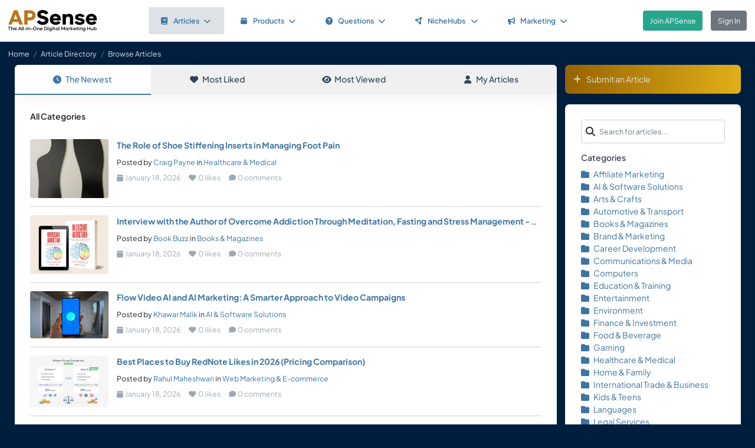

--- FILE ---
content_type: text/html; charset=UTF-8
request_url: https://www.apsense.com/article/browse?tag=customs_broker_philippines
body_size: 5577
content:
<!doctype html>
<html lang="en" class="theme-fs-md">

<head>
    <meta charset="utf-8">
    <meta name="viewport" content="width=device-width, initial-scale=1, shrink-to-fit=no">
    <title>Browse Articles</title>
    <link rel="shortcut icon" href="/assets/favicon.png"/>
    <link rel="apple-touch-icon" href="/assets/logo.jpg">
	<meta name="description" content="" />
	<meta property="og:url" content="https://www.apsense.com" />
	<meta property="og:title" content="Browse Articles"/>
	<meta property="og:description" content="" />
	<meta property="og:image" content="https://www.apsense.com/assets/logo.jpg" />
    <link rel="stylesheet" href="https://d33xlwz3k5nd1c.cloudfront.net/assets/css/main.css?v=2.33">
    <link rel="stylesheet" href="https://d33xlwz3k5nd1c.cloudfront.net/assets/css/custom.css?v=1.91">
    <script async src="https://www.googletagmanager.com/gtag/js?id=G-WQFEM6958V"></script>
    <script>
        window.dataLayer = window.dataLayer || [];
        function gtag(){dataLayer.push(arguments);}
        gtag('js', new Date());
        gtag('config', 'G-WQFEM6958V');
    </script>
</head>

<body>
<main class="main-content">
    <div class="position-relative">

            <div class="iq-top-navbar border-bottom">
        <nav class="nav navbar navbar-expand-lg navbar-light iq-navbar p-lg-0">
            <div class="container-fluid navbar-inner">
                <div class="d-flex align-items-center pb-lg-0 d-md-none justify-content-between">
                                                        </div>


                <div class="d-flex align-items-center justify-content-between w-100">
                                            <div class="nav-logo ps-2 ">
                            <a href="/"><img src="/assets/images/logo_new.png" class="m-2" style="width:150px;" alt="APSense Digital Marketing Hub Logo"></a>
                        </div>
                                        <div class="offcanvas offcanvas-end shadow-none iq-product-menu-responsive d-none d-xl-block" tabindex="-1" id="offcanvasBottomNav">
                        <div class="offcanvas-body">
                                <ul class="iq-nav-menu list-unstyled align-items-center">
                                    <li class="nav-item me-2">
                                        <a class="nav-link text-primary d-flex align-items-center px-4 py-3 text-decoration-none position-relative  bg-light disabled rounded" href="/article/browse">
                                            <span class="nav-text fw-semibold">
                                                <i class="fa fa-book me-2"></i>Articles<i class="fa fa-chevron-down ms-2"></i>
                                            </span>
                                        </a>
                                        <ul class="iq-header-sub-menu list-unstyled collapse shadow border-0">
                                            <li class="nav-item">
                                                <a class="nav-link " href="/article/browse"><i class="fas fa-clock me-2"></i>The Newest</a>
                                            </li>
                                            <li class="nav-item">
                                                <a class="nav-link " href="/article/browse?opt=liked"><i class="fas fa-heart me-2"></i>Most Liked</a>
                                            </li>
                                            <li class="nav-item">
                                                <a class="nav-link " href="/article/browse?opt=viewed"><i class="fas fa-eye me-2"></i>Most Viewed</a>
                                            </li>
                                            <li class="nav-item">
                                                <a class="nav-link " href="/article/browse?opt=me"><i class="fas fa-user me-2"></i>My Articles</a>
                                            </li>
                                            <li class="nav-item">
                                                <a class="nav-link " href="/article/submit"><i
                                                            class="fa fa-plus me-2"></i>Submit an Article</a>
                                            </li>
                                        </ul>
                                    </li>
                                    <li class="nav-item me-2">
                                        <a class="nav-link text-primary d-flex align-items-center px-4 py-3 text-decoration-none position-relative  rounded" href="/marketplace/browse">
                                            <span class="nav-text fw-semibold">
                                                <i class="fa fa-box me-2"></i>Products<i class="fa fa-chevron-down ms-2"></i>
                                            </span>
                                        </a>
                                        <ul class="iq-header-sub-menu list-unstyled collapse shadow border-0">
                                            <li class="nav-item">
                                                <a class="nav-link " href="/marketplace/browse"><i class="fas fa-clock me-2"></i>The Newest</a>
                                            </li>
                                            <li class="nav-item">
                                                <a class="nav-link " href="/marketplace/browse?opt=liked"><i class="fas fa-heart me-2"></i>Most Liked</a>
                                            </li>
                                            <li class="nav-item">
                                                <a class="nav-link " href="/marketplace/browse?opt=viewed"><i class="fas fa-eye me-2"></i>Most Viewed</a>
                                            </li>
                                            <li class="nav-item">
                                                <a class="nav-link " href="/marketplace/browse?opt=me"><i class="fas fa-user me-2"></i>My Products</a>
                                            </li>
                                            <li class="nav-item">
                                                <a class="nav-link " href="/marketplace/submit"><i
                                                            class="fa fa-plus me-2"></i>Submit a Product</a>
                                            </li>
                                        </ul>
                                    </li>
                                    <li class="nav-item me-2">
                                        <a class="nav-link text-primary d-flex align-items-center px-4 py-3 text-decoration-none position-relative  rounded" href="/question/browse">
                                        <span class="nav-text fw-semibold">
                                            <i class="fa fa-question-circle me-2"></i>Questions<i class="fa fa-chevron-down ms-2"></i>
                                        </span>
                                        </a>
                                        <ul class="iq-header-sub-menu list-unstyled collapse shadow border-0">
                                            <li class="nav-item">
                                                <a class="nav-link " href="/question/browse"><i class="fas fa-clock me-2"></i>The Newest</a>
                                            </li>
                                            <li class="nav-item">
                                                <a class="nav-link " href="/question/browse?opt=popular"><i class="fas fa-fire me-2"></i>Most
                                                    Popular</a>
                                            </li>
                                            <li class="nav-item">
                                                <a class="nav-link " href="/question/browse?opt=me"><i class="fas fa-user me-2"></i>My Questions</a>
                                            </li>
                                            <li class="nav-item">
                                                <a class="nav-link " href="/question/submit"><i
                                                            class="fa fa-plus me-2"></i>Ask a Question</a>
                                            </li>
                                        </ul>
                                    </li>
                                    <li class="nav-item me-2">
                                        <a class="nav-link text-primary d-flex align-items-center px-4 py-3 text-decoration-none position-relative  rounded" href="/hubs/directory" title="NicheHub Directory">
                                            <span class="nav-text fw-semibold">
                                                <i class="fa-solid fa-circle-nodes me-2"></i>NicheHubs
                                                <i class="fa fa-chevron-down ms-2"></i>
                                            </span>
                                        </a>
                                        <ul class="iq-header-sub-menu list-unstyled collapse shadow border-0">
                                            <li class="nav-item">
                                                <a class="nav-link" href="/hubs/directory"><i class="fas fa-search me-2"></i>Browse NicheHubs</a>
                                            </li>
                                            <li class="nav-item">
                                                <a class="nav-link " href="/hubs/directory?opt=me"><i class="fas fa-user me-2"></i>My Joined NicheHubs</a>
                                            </li>
                                            <li class="nav-item">
                                                <a class="nav-link " href="/hubs/suggest"><i class="fas fa-plus me-2"></i>Suggest a NicheHub</a>
                                            </li>
                                        </ul>
                                    </li>
                                                                        <li class="nav-item me-2">
                                        <a class="nav-link text-primary d-flex align-items-center px-4 py-3 text-decoration-none position-relative  rounded" href="/solutions/">
                                        <span class="nav-text fw-semibold">
                                            <i class="fa-solid fa-bullhorn me-2"></i>Marketing<i class="fa fa-chevron-down ms-2"></i>
                                        </span>
                                        </a>
                                                                                <ul class="iq-header-sub-menu list-unstyled collapse shadow border-0">
                                            <li class="nav-item">
                                                <a class="nav-link" href="/digimarket/browse"><i class="fas fa-star-of-life me-2"></i>Buy & Sell DigiServices</a>
                                            </li>
                                            <li class="nav-item">
                                                <a class="nav-link " href="/solutions/browse"><i class="fas fa-lightbulb me-2"></i>DigiMarketing Strategies</a>
                                            </li>
                                            <li class="nav-item">
                                                <a class="nav-link " href="/affiliate/"><i class="fas fa-handshake me-2"></i>Affiliate Program Directory</a>
                                            </li>
                                        </ul>
                                    </li>
                                </ul>
                        </div>
                </div>

                                        <nav class="navbar navbar-light bg-white py-3" style="min-height:5.0em">
                        <a href="/register.html" class="btn btn-success ms-3 me-3">Join APSense</a>
                                                    <a href="/" class="btn btn-secondary me-3">Sign In</a>
                                            </div>
                                                </div>
        </nav>
    </div>
            <nav aria-label="breadcrumb">
            <ol class="breadcrumb">
                <li class="breadcrumb-item small"><a class="link-light" href="/account/dashboard">Home</a></li>
                                <li class="breadcrumb-item small"><a href="/article/browse" class="link-light">Article Directory</a></li>
                                <li class="breadcrumb-item active small text-light hide-sm" aria-current="page">Browse Articles</li>
            </ol>
        </nav>

        <div class="content-inner">
            <div class="container">
                <div class="row">

                    <div class="col-lg-9">
                        <div class="row">
                            <div class="col-md-12">

                                <div class="card">

                                    <div class="tab-container mb-0">
    <ul class="nav nav-tabs d-flex flex-column flex-md-row text-center shadow-sm mb-0">
        <li class="nav-item flex-fill">
            <a class="nav-link active" href="/article/browse">
                <i class="fas fa-clock me-2"></i>The Newest
            </a>
        </li>
        <li class="nav-item flex-fill">
            <a class="nav-link " href="/article/browse?opt=liked">
                <i class="fas fa-heart me-2"></i>Most Liked
            </a>
        </li>
        <li class="nav-item flex-fill">
            <a class="nav-link " href="/article/browse?opt=viewed">
                <i class="fas fa-eye me-2"></i>Most Viewed
            </a>
        </li>
        <li class="nav-item flex-fill">
            <a class="nav-link " href="/article/browse?opt=me">
                <i class="fas fa-user me-2"></i>My Articles
            </a>
        </li>
    </ul>
</div>
                                    <div class="card-body min-vh-150">

                                        <div class="mb-5 fw-semibold">
                                                                                                                                            All Categories
                                                                                        
                                                                                </div>

                                        <ul class="list-inline p-0 m-0">
                                                                                        <li class="mb-3  border-bottom">
                                                <div class="row align-items-top pb-3">
                                                    <div class="col-md-2">
                                                        <div class="image-block">
                                                            <img src="/upload/images/article/20260118/1768766885-840688.jpg"
                                                                 class="thumbnail-60 rounded" alt="article"
                                                                 loading="lazy" >
                                                        </div>
                                                    </div>
                                                    <div class="col-md-10">
                                                        <div class="blog-description mt-1 mt-md-0">
                                                            <div class="mb-2 single-line"><strong><a href="/article/874174-the-role-of-shoe-stiffening-inserts-in-managing-foot-pain.html" >The Role of Shoe Stiffening Inserts in Managing Foot Pain</a></strong></div>
                                                                                                                            <small>Posted by
                                                                    <a href="/user/cbpayne">Craig Payne</a>
                                                                    in <a href="/article/browse?category=health">Healthcare & Medical</a>
                                                                </small>
                                                                                                                        <div class="d-flex align-items-center text-muted small mt-2">
                                                                <span class="me-3">
                                                                    <i class="fas fa-calendar me-1"></i>January 18, 2026                                                                </span>
                                                                            <span class="me-3">
                                                                        <i class="fas fa-heart me-1"></i>0 likes
                                                                    </span>
                                                                            <span>
                                                                        <i class="fas fa-comment me-1"></i>0 comments
                                                                    </span>
                                                            </div>
                                                        </div>
                                                    </div>
                                                </div>
                                            </li>
                                                                                        <li class="mb-3  border-bottom">
                                                <div class="row align-items-top pb-3">
                                                    <div class="col-md-2">
                                                        <div class="image-block">
                                                            <img src="/upload/images/article/20260118/1768758422-960968.jpg"
                                                                 class="thumbnail-60 rounded" alt="article"
                                                                 loading="lazy" >
                                                        </div>
                                                    </div>
                                                    <div class="col-md-10">
                                                        <div class="blog-description mt-1 mt-md-0">
                                                            <div class="mb-2 single-line"><strong><a href="/article/874173-interview-with-the-author-of-overcome-addiction-through-meditation-fasting.html" >Interview with the Author of Overcome Addiction Through Meditation, Fasting and Stress Management - Majid Ali</a></strong></div>
                                                                                                                            <small>Posted by
                                                                    <a href="/user/bookbuzz">Book Buzz</a>
                                                                    in <a href="/article/browse?category=bookreviews">Books & Magazines</a>
                                                                </small>
                                                                                                                        <div class="d-flex align-items-center text-muted small mt-2">
                                                                <span class="me-3">
                                                                    <i class="fas fa-calendar me-1"></i>January 18, 2026                                                                </span>
                                                                            <span class="me-3">
                                                                        <i class="fas fa-heart me-1"></i>0 likes
                                                                    </span>
                                                                            <span>
                                                                        <i class="fas fa-comment me-1"></i>0 comments
                                                                    </span>
                                                            </div>
                                                        </div>
                                                    </div>
                                                </div>
                                            </li>
                                                                                        <li class="mb-3  border-bottom">
                                                <div class="row align-items-top pb-3">
                                                    <div class="col-md-2">
                                                        <div class="image-block">
                                                            <img src="/assets/images/category/software.jpg"
                                                                 class="thumbnail-60 rounded" alt="article"
                                                                 loading="lazy" >
                                                        </div>
                                                    </div>
                                                    <div class="col-md-10">
                                                        <div class="blog-description mt-1 mt-md-0">
                                                            <div class="mb-2 single-line"><strong><a href="/article/874172-flow-video-ai-and-ai-marketing-a-smarter-approach-to.html" >Flow Video AI and AI Marketing: A Smarter Approach to Video Campaigns</a></strong></div>
                                                                                                                            <small>Posted by
                                                                    <a href="/user/khawarr">Khawar Malik</a>
                                                                    in <a href="/article/browse?category=software">AI & Software Solutions</a>
                                                                </small>
                                                                                                                        <div class="d-flex align-items-center text-muted small mt-2">
                                                                <span class="me-3">
                                                                    <i class="fas fa-calendar me-1"></i>January 18, 2026                                                                </span>
                                                                            <span class="me-3">
                                                                        <i class="fas fa-heart me-1"></i>0 likes
                                                                    </span>
                                                                            <span>
                                                                        <i class="fas fa-comment me-1"></i>0 comments
                                                                    </span>
                                                            </div>
                                                        </div>
                                                    </div>
                                                </div>
                                            </li>
                                                                                        <li class="mb-3  border-bottom">
                                                <div class="row align-items-top pb-3">
                                                    <div class="col-md-2">
                                                        <div class="image-block">
                                                            <img src="/upload/images/article/20260118/1768748298-984896.jpg"
                                                                 class="thumbnail-60 rounded" alt="article"
                                                                 loading="lazy" >
                                                        </div>
                                                    </div>
                                                    <div class="col-md-10">
                                                        <div class="blog-description mt-1 mt-md-0">
                                                            <div class="mb-2 single-line"><strong><a href="/article/874171-best-places-to-buy-rednote-likes-in-2026-pricing-comparison.html" >Best Places to Buy RedNote Likes in 2026 (Pricing Comparison)</a></strong></div>
                                                                                                                            <small>Posted by
                                                                    <a href="/user/iamrolu">Rahul Maheshwari</a>
                                                                    in <a href="/article/browse?category=ebusiness">Web Marketing & E-commerce</a>
                                                                </small>
                                                                                                                        <div class="d-flex align-items-center text-muted small mt-2">
                                                                <span class="me-3">
                                                                    <i class="fas fa-calendar me-1"></i>January 18, 2026                                                                </span>
                                                                            <span class="me-3">
                                                                        <i class="fas fa-heart me-1"></i>0 likes
                                                                    </span>
                                                                            <span>
                                                                        <i class="fas fa-comment me-1"></i>0 comments
                                                                    </span>
                                                            </div>
                                                        </div>
                                                    </div>
                                                </div>
                                            </li>
                                                                                        <li class="mb-3  border-bottom">
                                                <div class="row align-items-top pb-3">
                                                    <div class="col-md-2">
                                                        <div class="image-block">
                                                            <img src="/assets/images/category/affiliates.jpg"
                                                                 class="thumbnail-60 rounded" alt="article"
                                                                 loading="lazy" >
                                                        </div>
                                                    </div>
                                                    <div class="col-md-10">
                                                        <div class="blog-description mt-1 mt-md-0">
                                                            <div class="mb-2 single-line"><strong><a href="/article/874170-test-quick-solos-with-a-free-solo-ad.html" >Test Quick Solos With a Free Solo Ad</a></strong></div>
                                                                                                                            <small>Posted by
                                                                    <a href="/user/ricardow">Ricardow</a>
                                                                    in <a href="/article/browse?category=affiliates">Affiliate Marketing</a>
                                                                </small>
                                                                                                                        <div class="d-flex align-items-center text-muted small mt-2">
                                                                <span class="me-3">
                                                                    <i class="fas fa-calendar me-1"></i>January 18, 2026                                                                </span>
                                                                            <span class="me-3">
                                                                        <i class="fas fa-heart me-1"></i>0 likes
                                                                    </span>
                                                                            <span>
                                                                        <i class="fas fa-comment me-1"></i>0 comments
                                                                    </span>
                                                            </div>
                                                        </div>
                                                    </div>
                                                </div>
                                            </li>
                                                                                        <li class="mb-3  border-bottom">
                                                <div class="row align-items-top pb-3">
                                                    <div class="col-md-2">
                                                        <div class="image-block">
                                                            <img src="/assets/images/category/finance.jpg"
                                                                 class="thumbnail-60 rounded" alt="article"
                                                                 loading="lazy" >
                                                        </div>
                                                    </div>
                                                    <div class="col-md-10">
                                                        <div class="blog-description mt-1 mt-md-0">
                                                            <div class="mb-2 single-line"><strong><a href="/article/874169-cash-for-gold-in-noida-sector-18-sell-gold.html" >Cash for Gold in Noida Sector 18 - Sell Gold Easily at Best Rate</a></strong></div>
                                                                                                                            <small>Posted by
                                                                    <a href="/user/delhigoldbuyer">GoldBuyerDelhi</a>
                                                                    in <a href="/article/browse?category=finance">Finance & Investment</a>
                                                                </small>
                                                                                                                        <div class="d-flex align-items-center text-muted small mt-2">
                                                                <span class="me-3">
                                                                    <i class="fas fa-calendar me-1"></i>January 18, 2026                                                                </span>
                                                                            <span class="me-3">
                                                                        <i class="fas fa-heart me-1"></i>0 likes
                                                                    </span>
                                                                            <span>
                                                                        <i class="fas fa-comment me-1"></i>0 comments
                                                                    </span>
                                                            </div>
                                                        </div>
                                                    </div>
                                                </div>
                                            </li>
                                                                                        <li class="mb-3  border-bottom">
                                                <div class="row align-items-top pb-3">
                                                    <div class="col-md-2">
                                                        <div class="image-block">
                                                            <img src="/upload/images/article/20260118/1768731456-798401.jpg"
                                                                 class="thumbnail-60 rounded" alt="article"
                                                                 loading="lazy" >
                                                        </div>
                                                    </div>
                                                    <div class="col-md-10">
                                                        <div class="blog-description mt-1 mt-md-0">
                                                            <div class="mb-2 single-line"><strong><a href="/article/874168-aca-compliance-for-fast-food-businesses-with-aca-track.html" >ACA Compliance for Fast Food Businesses with ACA-Track</a></strong></div>
                                                                                                                            <small>Posted by
                                                                    <a href="/user/shawnwilliamz25">Shawn William</a>
                                                                    in <a href="/article/browse?category=fooddrink">Food & Beverage</a>
                                                                </small>
                                                                                                                        <div class="d-flex align-items-center text-muted small mt-2">
                                                                <span class="me-3">
                                                                    <i class="fas fa-calendar me-1"></i>January 18, 2026                                                                </span>
                                                                            <span class="me-3">
                                                                        <i class="fas fa-heart me-1"></i>0 likes
                                                                    </span>
                                                                            <span>
                                                                        <i class="fas fa-comment me-1"></i>0 comments
                                                                    </span>
                                                            </div>
                                                        </div>
                                                    </div>
                                                </div>
                                            </li>
                                                                                        <li class="mb-3  border-bottom">
                                                <div class="row align-items-top pb-3">
                                                    <div class="col-md-2">
                                                        <div class="image-block">
                                                            <img src="/assets/images/category/education.jpg"
                                                                 class="thumbnail-60 rounded" alt="article"
                                                                 loading="lazy" >
                                                        </div>
                                                    </div>
                                                    <div class="col-md-10">
                                                        <div class="blog-description mt-1 mt-md-0">
                                                            <div class="mb-2 single-line"><strong><a href="/article/874167-how-businesses-are-adopting-crypto-to-drive-innovation-and-growth.html" >How Businesses Are Adopting Crypto to Drive Innovation and Growth</a></strong></div>
                                                                                                                            <small>Posted by
                                                                    <a href="/user/bloguer">Sohaib Abbasi</a>
                                                                    in <a href="/article/browse?category=education">Education & Training</a>
                                                                </small>
                                                                                                                        <div class="d-flex align-items-center text-muted small mt-2">
                                                                <span class="me-3">
                                                                    <i class="fas fa-calendar me-1"></i>January 18, 2026                                                                </span>
                                                                            <span class="me-3">
                                                                        <i class="fas fa-heart me-1"></i>0 likes
                                                                    </span>
                                                                            <span>
                                                                        <i class="fas fa-comment me-1"></i>0 comments
                                                                    </span>
                                                            </div>
                                                        </div>
                                                    </div>
                                                </div>
                                            </li>
                                                                                        <li class="mb-3  border-bottom">
                                                <div class="row align-items-top pb-3">
                                                    <div class="col-md-2">
                                                        <div class="image-block">
                                                            <img src="/assets/images/category/ebusiness.jpg"
                                                                 class="thumbnail-60 rounded" alt="article"
                                                                 loading="lazy" >
                                                        </div>
                                                    </div>
                                                    <div class="col-md-10">
                                                        <div class="blog-description mt-1 mt-md-0">
                                                            <div class="mb-2 single-line"><strong><a href="/article/874166-how-anyone-can-create-a-website-without-coding-a-step-by-step.html" >How Anyone Can Create a Website Without Coding: A Step-by-Step Guide</a></strong></div>
                                                                                                                            <small>Posted by
                                                                    <a href="/user/bloguer">Sohaib Abbasi</a>
                                                                    in <a href="/article/browse?category=ebusiness">Web Marketing & E-commerce</a>
                                                                </small>
                                                                                                                        <div class="d-flex align-items-center text-muted small mt-2">
                                                                <span class="me-3">
                                                                    <i class="fas fa-calendar me-1"></i>January 18, 2026                                                                </span>
                                                                            <span class="me-3">
                                                                        <i class="fas fa-heart me-1"></i>0 likes
                                                                    </span>
                                                                            <span>
                                                                        <i class="fas fa-comment me-1"></i>0 comments
                                                                    </span>
                                                            </div>
                                                        </div>
                                                    </div>
                                                </div>
                                            </li>
                                                                                        <li class="mb-3  border-bottom">
                                                <div class="row align-items-top pb-3">
                                                    <div class="col-md-2">
                                                        <div class="image-block">
                                                            <img src="/assets/images/category/education.jpg"
                                                                 class="thumbnail-60 rounded" alt="article"
                                                                 loading="lazy" >
                                                        </div>
                                                    </div>
                                                    <div class="col-md-10">
                                                        <div class="blog-description mt-1 mt-md-0">
                                                            <div class="mb-2 single-line"><strong><a href="/article/874165-why-professional-answering-services-are-essential-for-growing-businesses.html" >Why Professional Answering Services Are Essential for Growing Businesses</a></strong></div>
                                                                                                                            <small>Posted by
                                                                    <a href="/user/bloguer">Sohaib Abbasi</a>
                                                                    in <a href="/article/browse?category=education">Education & Training</a>
                                                                </small>
                                                                                                                        <div class="d-flex align-items-center text-muted small mt-2">
                                                                <span class="me-3">
                                                                    <i class="fas fa-calendar me-1"></i>January 18, 2026                                                                </span>
                                                                            <span class="me-3">
                                                                        <i class="fas fa-heart me-1"></i>0 likes
                                                                    </span>
                                                                            <span>
                                                                        <i class="fas fa-comment me-1"></i>0 comments
                                                                    </span>
                                                            </div>
                                                        </div>
                                                    </div>
                                                </div>
                                            </li>
                                                                                        <li class="mb-3  border-bottom">
                                                <div class="row align-items-top pb-3">
                                                    <div class="col-md-2">
                                                        <div class="image-block">
                                                            <img src="/upload/images/article/20260118/1768728000-493036.jpg"
                                                                 class="thumbnail-60 rounded" alt="article"
                                                                 loading="lazy" >
                                                        </div>
                                                    </div>
                                                    <div class="col-md-10">
                                                        <div class="blog-description mt-1 mt-md-0">
                                                            <div class="mb-2 single-line"><strong><a href="/article/874164-is-it-legal-to-buy-lemon8-followers-in-2026.html" >Is it Legal to Buy Lemon8 Followers in 2026?</a></strong></div>
                                                                                                                            <small>Posted by
                                                                    <a href="/user/iamrolu">Rahul Maheshwari</a>
                                                                    in <a href="/article/browse?category=ebusiness">Web Marketing & E-commerce</a>
                                                                </small>
                                                                                                                        <div class="d-flex align-items-center text-muted small mt-2">
                                                                <span class="me-3">
                                                                    <i class="fas fa-calendar me-1"></i>January 18, 2026                                                                </span>
                                                                            <span class="me-3">
                                                                        <i class="fas fa-heart me-1"></i>1 likes
                                                                    </span>
                                                                            <span>
                                                                        <i class="fas fa-comment me-1"></i>2 comments
                                                                    </span>
                                                            </div>
                                                        </div>
                                                    </div>
                                                </div>
                                            </li>
                                                                                        <li class="mb-3  border-bottom">
                                                <div class="row align-items-top pb-3">
                                                    <div class="col-md-2">
                                                        <div class="image-block">
                                                            <img src="/assets/images/category/travel.jpg"
                                                                 class="thumbnail-60 rounded" alt="article"
                                                                 loading="lazy" >
                                                        </div>
                                                    </div>
                                                    <div class="col-md-10">
                                                        <div class="blog-description mt-1 mt-md-0">
                                                            <div class="mb-2 single-line"><strong><a href="/article/874163-top-tips-for-booking-cheap-hotels-in-shanghai-without-compromising.html" >Top Tips for Booking Cheap Hotels in Shanghai Without Compromising Comfort</a></strong></div>
                                                                                                                            <small>Posted by
                                                                    <a href="/user/uneebkhan">Uneeb Khan</a>
                                                                    in <a href="/article/browse?category=travel">Travel & Tourism</a>
                                                                </small>
                                                                                                                        <div class="d-flex align-items-center text-muted small mt-2">
                                                                <span class="me-3">
                                                                    <i class="fas fa-calendar me-1"></i>January 18, 2026                                                                </span>
                                                                            <span class="me-3">
                                                                        <i class="fas fa-heart me-1"></i>0 likes
                                                                    </span>
                                                                            <span>
                                                                        <i class="fas fa-comment me-1"></i>0 comments
                                                                    </span>
                                                            </div>
                                                        </div>
                                                    </div>
                                                </div>
                                            </li>
                                                                                        <li class="mb-3  border-bottom">
                                                <div class="row align-items-top pb-3">
                                                    <div class="col-md-2">
                                                        <div class="image-block">
                                                            <img src="/assets/images/category/health.jpg"
                                                                 class="thumbnail-60 rounded" alt="article"
                                                                 loading="lazy" >
                                                        </div>
                                                    </div>
                                                    <div class="col-md-10">
                                                        <div class="blog-description mt-1 mt-md-0">
                                                            <div class="mb-2 single-line"><strong><a href="/article/874162-comprehensive-healing-and-movement-at-physiowell.html" >Comprehensive Healing and Movement at Physiowell</a></strong></div>
                                                                                                                            <small>Posted by
                                                                    <a href="/user/mahaps">mahaps</a>
                                                                    in <a href="/article/browse?category=health">Healthcare & Medical</a>
                                                                </small>
                                                                                                                        <div class="d-flex align-items-center text-muted small mt-2">
                                                                <span class="me-3">
                                                                    <i class="fas fa-calendar me-1"></i>January 18, 2026                                                                </span>
                                                                            <span class="me-3">
                                                                        <i class="fas fa-heart me-1"></i>0 likes
                                                                    </span>
                                                                            <span>
                                                                        <i class="fas fa-comment me-1"></i>0 comments
                                                                    </span>
                                                            </div>
                                                        </div>
                                                    </div>
                                                </div>
                                            </li>
                                                                                        <li class="mb-3  border-bottom">
                                                <div class="row align-items-top pb-3">
                                                    <div class="col-md-2">
                                                        <div class="image-block">
                                                            <img src="/upload/images/article/20260118/1768720040-872888.jpg"
                                                                 class="thumbnail-60 rounded" alt="article"
                                                                 loading="lazy" >
                                                        </div>
                                                    </div>
                                                    <div class="col-md-10">
                                                        <div class="blog-description mt-1 mt-md-0">
                                                            <div class="mb-2 single-line"><strong><a href="/article/874161-get-healing-bracelets-online-from-acala-healing-at-20-discount.html" >Get Healing Bracelets Online From Acala Healing at 20% Discount</a></strong></div>
                                                                                                                            <small>Posted by
                                                                    <a href="/user/tariqvit">allen flower</a>
                                                                    in <a href="/article/browse?category=health">Healthcare & Medical</a>
                                                                </small>
                                                                                                                        <div class="d-flex align-items-center text-muted small mt-2">
                                                                <span class="me-3">
                                                                    <i class="fas fa-calendar me-1"></i>January 18, 2026                                                                </span>
                                                                            <span class="me-3">
                                                                        <i class="fas fa-heart me-1"></i>0 likes
                                                                    </span>
                                                                            <span>
                                                                        <i class="fas fa-comment me-1"></i>0 comments
                                                                    </span>
                                                            </div>
                                                        </div>
                                                    </div>
                                                </div>
                                            </li>
                                                                                        <li class="mb-3  border-bottom">
                                                <div class="row align-items-top pb-3">
                                                    <div class="col-md-2">
                                                        <div class="image-block">
                                                            <img src="/upload/images/article/20260118/1768718688-508053.jpg"
                                                                 class="thumbnail-60 rounded" alt="article"
                                                                 loading="lazy" >
                                                        </div>
                                                    </div>
                                                    <div class="col-md-10">
                                                        <div class="blog-description mt-1 mt-md-0">
                                                            <div class="mb-2 single-line"><strong><a href="/article/874160-importance-of-risk-management-consulting-services.html" >Importance of Risk Management Consulting Services</a></strong></div>
                                                                                                                            <small>Posted by
                                                                    <a href="/user/zanetodd">Zane T.</a>
                                                                    in <a href="/article/browse?category=society">Society & News</a>
                                                                </small>
                                                                                                                        <div class="d-flex align-items-center text-muted small mt-2">
                                                                <span class="me-3">
                                                                    <i class="fas fa-calendar me-1"></i>January 18, 2026                                                                </span>
                                                                            <span class="me-3">
                                                                        <i class="fas fa-heart me-1"></i>0 likes
                                                                    </span>
                                                                            <span>
                                                                        <i class="fas fa-comment me-1"></i>0 comments
                                                                    </span>
                                                            </div>
                                                        </div>
                                                    </div>
                                                </div>
                                            </li>
                                                                                        <li class="mb-3  border-bottom">
                                                <div class="row align-items-top pb-3">
                                                    <div class="col-md-2">
                                                        <div class="image-block">
                                                            <img src="/upload/images/article/20260117/1768710521-592800.jpg"
                                                                 class="thumbnail-60 rounded" alt="article"
                                                                 loading="lazy" >
                                                        </div>
                                                    </div>
                                                    <div class="col-md-10">
                                                        <div class="blog-description mt-1 mt-md-0">
                                                            <div class="mb-2 single-line"><strong><a href="/article/874159-why-regional-arabic-dialects-matter-more-than-modern-standard-arabic.html" >Why Regional Arabic Dialects Matter More Than Modern Standard Arabic for Daily Communication</a></strong></div>
                                                                                                                            <small>Posted by
                                                                    <a href="/user/usalitigators">Tracy Hilger</a>
                                                                    in <a href="/article/browse?category=education">Education & Training</a>
                                                                </small>
                                                                                                                        <div class="d-flex align-items-center text-muted small mt-2">
                                                                <span class="me-3">
                                                                    <i class="fas fa-calendar me-1"></i>January 18, 2026                                                                </span>
                                                                            <span class="me-3">
                                                                        <i class="fas fa-heart me-1"></i>1 likes
                                                                    </span>
                                                                            <span>
                                                                        <i class="fas fa-comment me-1"></i>0 comments
                                                                    </span>
                                                            </div>
                                                        </div>
                                                    </div>
                                                </div>
                                            </li>
                                                                                        <li class="mb-3  border-bottom">
                                                <div class="row align-items-top pb-3">
                                                    <div class="col-md-2">
                                                        <div class="image-block">
                                                            <img src="/assets/images/category/education.jpg"
                                                                 class="thumbnail-60 rounded" alt="article"
                                                                 loading="lazy" >
                                                        </div>
                                                    </div>
                                                    <div class="col-md-10">
                                                        <div class="blog-description mt-1 mt-md-0">
                                                            <div class="mb-2 single-line"><strong><a href="/article/874158-rising-use-of-ai-in-schools-comes-with-big-downsides.html" >Rising Use of AI in Schools Comes With Big Downsides for Students</a></strong></div>
                                                                                                                            <small>Posted by
                                                                    <a href="/user/jeno34">Zeldam7</a>
                                                                    in <a href="/article/browse?category=education">Education & Training</a>
                                                                </small>
                                                                                                                        <div class="d-flex align-items-center text-muted small mt-2">
                                                                <span class="me-3">
                                                                    <i class="fas fa-calendar me-1"></i>January 18, 2026                                                                </span>
                                                                            <span class="me-3">
                                                                        <i class="fas fa-heart me-1"></i>0 likes
                                                                    </span>
                                                                            <span>
                                                                        <i class="fas fa-comment me-1"></i>0 comments
                                                                    </span>
                                                            </div>
                                                        </div>
                                                    </div>
                                                </div>
                                            </li>
                                                                                        <li class="mb-3  border-bottom">
                                                <div class="row align-items-top pb-3">
                                                    <div class="col-md-2">
                                                        <div class="image-block">
                                                            <img src="/upload/images/article/20260117/1768709361-105373.jpg"
                                                                 class="thumbnail-60 rounded" alt="article"
                                                                 loading="lazy" >
                                                        </div>
                                                    </div>
                                                    <div class="col-md-10">
                                                        <div class="blog-description mt-1 mt-md-0">
                                                            <div class="mb-2 single-line"><strong><a href="/article/874157-dr-nizar-chaari-epik-100-is-not-a-destination-but.html" >Dr Nizar Chaari EPIK 100 is Not a Destination But a Launchpad for Africa New Leadership Era</a></strong></div>
                                                                                                                            <small>Posted by
                                                                    <a href="/user/ggmedia">Abi D.</a>
                                                                    in <a href="/article/browse?category=career">Career Development</a>
                                                                </small>
                                                                                                                        <div class="d-flex align-items-center text-muted small mt-2">
                                                                <span class="me-3">
                                                                    <i class="fas fa-calendar me-1"></i>January 18, 2026                                                                </span>
                                                                            <span class="me-3">
                                                                        <i class="fas fa-heart me-1"></i>0 likes
                                                                    </span>
                                                                            <span>
                                                                        <i class="fas fa-comment me-1"></i>0 comments
                                                                    </span>
                                                            </div>
                                                        </div>
                                                    </div>
                                                </div>
                                            </li>
                                                                                        <li class="mb-3  border-bottom">
                                                <div class="row align-items-top pb-3">
                                                    <div class="col-md-2">
                                                        <div class="image-block">
                                                            <img src="/upload/images/article/20260117/1768685370-568951.jpg"
                                                                 class="thumbnail-60 rounded" alt="article"
                                                                 loading="lazy" >
                                                        </div>
                                                    </div>
                                                    <div class="col-md-10">
                                                        <div class="blog-description mt-1 mt-md-0">
                                                            <div class="mb-2 single-line"><strong><a href="/article/874156-do-bunion-correctors-work-a-critical-examination.html" >Do Bunion Correctors Work? A Critical Examination</a></strong></div>
                                                                                                                            <small>Posted by
                                                                    <a href="/user/cbpayne">Craig Payne</a>
                                                                    in <a href="/article/browse?category=health">Healthcare & Medical</a>
                                                                </small>
                                                                                                                        <div class="d-flex align-items-center text-muted small mt-2">
                                                                <span class="me-3">
                                                                    <i class="fas fa-calendar me-1"></i>January 17, 2026                                                                </span>
                                                                            <span class="me-3">
                                                                        <i class="fas fa-heart me-1"></i>0 likes
                                                                    </span>
                                                                            <span>
                                                                        <i class="fas fa-comment me-1"></i>0 comments
                                                                    </span>
                                                            </div>
                                                        </div>
                                                    </div>
                                                </div>
                                            </li>
                                                                                        <li class="mb-3  border-bottom">
                                                <div class="row align-items-top pb-3">
                                                    <div class="col-md-2">
                                                        <div class="image-block">
                                                            <img src="/upload/images/article/20260117/1768683321-127112.jpg"
                                                                 class="thumbnail-60 rounded" alt="article"
                                                                 loading="lazy" >
                                                        </div>
                                                    </div>
                                                    <div class="col-md-10">
                                                        <div class="blog-description mt-1 mt-md-0">
                                                            <div class="mb-2 single-line"><strong><a href="/article/874155-watch-and-stream-korean-drama-sub-indo-easily-on-drakorz-com.html" >Watch and Stream Korean Drama Sub Indo Easily on Drakorz.com</a></strong></div>
                                                                                                                            <small>Posted by
                                                                    <a href="/user/ayangjiso">Ayang Jiso</a>
                                                                    in <a href="/article/browse?category=entertainment">Entertainment</a>
                                                                </small>
                                                                                                                        <div class="d-flex align-items-center text-muted small mt-2">
                                                                <span class="me-3">
                                                                    <i class="fas fa-calendar me-1"></i>January 17, 2026                                                                </span>
                                                                            <span class="me-3">
                                                                        <i class="fas fa-heart me-1"></i>0 likes
                                                                    </span>
                                                                            <span>
                                                                        <i class="fas fa-comment me-1"></i>0 comments
                                                                    </span>
                                                            </div>
                                                        </div>
                                                    </div>
                                                </div>
                                            </li>
                                                                                    </ul>

                                                                                <div class="clearfix"><ul class="pagination mb-0 float-end"><li class='page-item active'><a class='page-link' href='/article/browse?category=&opt=all&page=1'>1</a></li><li class='page-item'><a class='page-link' href='/article/browse?category=&opt=all&page=2'>2</a></li><li class='page-item'><a class='page-link' href='/article/browse?category=&opt=all&page=3'>3</a></li><li class='page-item'><a class='page-link' href='/article/browse?category=&opt=all&page=4'>4</a></li><li class='page-item'><a class='page-link' href='/article/browse?category=&opt=all&page=5'>5</a></li><li class='page-item'><a class='page-link' href='/article/browse?category=&opt=all&page=6'>6</a></li><li class='page-item'><a class='page-link' href='/article/browse?category=&opt=all&page=7'>7</a></li><li class='page-item next'>
                <a class='page-link' href='/article/browse?category=&opt=all&page=8' aria-label='Next'>
                    <span aria-hidden='true'><i class='fas fa-angle-right'></i></span>
                </a>
            </li><li class='page-item'>
                <a class='page-link' href='/article/browse?category=&opt=all&page=2500' aria-label='Last'>
                    <span aria-hidden='true'><i class='fas fa-angle-double-right'></i></span>
                </a>
            </li></ul></div>                                        
                                    </div>
                                </div>


                            </div>
                        </div>
                    </div>

                    <div class="col-lg-3">

    <div class="card bg-secondary">
        <div class="card-body card-body p-0 context-links">
            <ul class="p-0 m-0">
                <li class="d-flex align-items-center p-3">
    <a class="link-light" href="/article/submit"><i class="fa fa-plus me-2"></i> Submit an Article</a>
</li>            </ul>
        </div>
    </div>

    <div class="card">
        <div class="card-body">

            <div class="sidebar-search">
                <form action="/article/search" method="get" class="position-relative" id="searchBox">
                    <div class="form-group">
                        <input type="text" class="form-control search-icon" placeholder="Search for articles..." name="q">
                        <a class="search-link" href="#" onclick="document.getElementById('searchBox').submit(); return false;">
                            <i class="fa fa-search"></i>
                        </a>
                    </div>
                </form>
            </div>

            <h6 class="card-title">Categories</h6>
                            <div class="d-flex align-items-center justify-content-between">
                    <span><a href="/article/browse?category=affiliates&opt=all"><i
                                    class="fas fa-folder text-primary me-2"></i>Affiliate Marketing</a></span>
                </div>
                            <div class="d-flex align-items-center justify-content-between">
                    <span><a href="/article/browse?category=software&opt=all"><i
                                    class="fas fa-folder text-primary me-2"></i>AI & Software Solutions</a></span>
                </div>
                            <div class="d-flex align-items-center justify-content-between">
                    <span><a href="/article/browse?category=arts&opt=all"><i
                                    class="fas fa-folder text-primary me-2"></i>Arts & Crafts</a></span>
                </div>
                            <div class="d-flex align-items-center justify-content-between">
                    <span><a href="/article/browse?category=automotive&opt=all"><i
                                    class="fas fa-folder text-primary me-2"></i>Automotive & Transport</a></span>
                </div>
                            <div class="d-flex align-items-center justify-content-between">
                    <span><a href="/article/browse?category=bookreviews&opt=all"><i
                                    class="fas fa-folder text-primary me-2"></i>Books & Magazines</a></span>
                </div>
                            <div class="d-flex align-items-center justify-content-between">
                    <span><a href="/article/browse?category=marketing&opt=all"><i
                                    class="fas fa-folder text-primary me-2"></i>Brand & Marketing</a></span>
                </div>
                            <div class="d-flex align-items-center justify-content-between">
                    <span><a href="/article/browse?category=career&opt=all"><i
                                    class="fas fa-folder text-primary me-2"></i>Career Development</a></span>
                </div>
                            <div class="d-flex align-items-center justify-content-between">
                    <span><a href="/article/browse?category=communications&opt=all"><i
                                    class="fas fa-folder text-primary me-2"></i>Communications & Media</a></span>
                </div>
                            <div class="d-flex align-items-center justify-content-between">
                    <span><a href="/article/browse?category=computers&opt=all"><i
                                    class="fas fa-folder text-primary me-2"></i>Computers</a></span>
                </div>
                            <div class="d-flex align-items-center justify-content-between">
                    <span><a href="/article/browse?category=education&opt=all"><i
                                    class="fas fa-folder text-primary me-2"></i>Education & Training</a></span>
                </div>
                            <div class="d-flex align-items-center justify-content-between">
                    <span><a href="/article/browse?category=entertainment&opt=all"><i
                                    class="fas fa-folder text-primary me-2"></i>Entertainment</a></span>
                </div>
                            <div class="d-flex align-items-center justify-content-between">
                    <span><a href="/article/browse?category=environment&opt=all"><i
                                    class="fas fa-folder text-primary me-2"></i>Environment</a></span>
                </div>
                            <div class="d-flex align-items-center justify-content-between">
                    <span><a href="/article/browse?category=finance&opt=all"><i
                                    class="fas fa-folder text-primary me-2"></i>Finance & Investment</a></span>
                </div>
                            <div class="d-flex align-items-center justify-content-between">
                    <span><a href="/article/browse?category=fooddrink&opt=all"><i
                                    class="fas fa-folder text-primary me-2"></i>Food & Beverage</a></span>
                </div>
                            <div class="d-flex align-items-center justify-content-between">
                    <span><a href="/article/browse?category=gaming&opt=all"><i
                                    class="fas fa-folder text-primary me-2"></i>Gaming</a></span>
                </div>
                            <div class="d-flex align-items-center justify-content-between">
                    <span><a href="/article/browse?category=health&opt=all"><i
                                    class="fas fa-folder text-primary me-2"></i>Healthcare & Medical</a></span>
                </div>
                            <div class="d-flex align-items-center justify-content-between">
                    <span><a href="/article/browse?category=home&opt=all"><i
                                    class="fas fa-folder text-primary me-2"></i>Home & Family</a></span>
                </div>
                            <div class="d-flex align-items-center justify-content-between">
                    <span><a href="/article/browse?category=business&opt=all"><i
                                    class="fas fa-folder text-primary me-2"></i>International Trade & Business</a></span>
                </div>
                            <div class="d-flex align-items-center justify-content-between">
                    <span><a href="/article/browse?category=kids&opt=all"><i
                                    class="fas fa-folder text-primary me-2"></i>Kids & Teens</a></span>
                </div>
                            <div class="d-flex align-items-center justify-content-between">
                    <span><a href="/article/browse?category=languages&opt=all"><i
                                    class="fas fa-folder text-primary me-2"></i>Languages</a></span>
                </div>
                            <div class="d-flex align-items-center justify-content-between">
                    <span><a href="/article/browse?category=legal&opt=all"><i
                                    class="fas fa-folder text-primary me-2"></i>Legal Services</a></span>
                </div>
                            <div class="d-flex align-items-center justify-content-between">
                    <span><a href="/article/browse?category=music&opt=all"><i
                                    class="fas fa-folder text-primary me-2"></i>Music</a></span>
                </div>
                            <div class="d-flex align-items-center justify-content-between">
                    <span><a href="/article/browse?category=pets&opt=all"><i
                                    class="fas fa-folder text-primary me-2"></i>Pets & Animals</a></span>
                </div>
                            <div class="d-flex align-items-center justify-content-between">
                    <span><a href="/article/browse?category=realestate&opt=all"><i
                                    class="fas fa-folder text-primary me-2"></i>Real Estate & Property</a></span>
                </div>
                            <div class="d-flex align-items-center justify-content-between">
                    <span><a href="/article/browse?category=relationships&opt=all"><i
                                    class="fas fa-folder text-primary me-2"></i>Relationships</a></span>
                </div>
                            <div class="d-flex align-items-center justify-content-between">
                    <span><a href="/article/browse?category=shopping&opt=all"><i
                                    class="fas fa-folder text-primary me-2"></i>Retail & Shopping</a></span>
                </div>
                            <div class="d-flex align-items-center justify-content-between">
                    <span><a href="/article/browse?category=selfimprovement&opt=all"><i
                                    class="fas fa-folder text-primary me-2"></i>Self Improvement</a></span>
                </div>
                            <div class="d-flex align-items-center justify-content-between">
                    <span><a href="/article/browse?category=society&opt=all"><i
                                    class="fas fa-folder text-primary me-2"></i>Society & News</a></span>
                </div>
                            <div class="d-flex align-items-center justify-content-between">
                    <span><a href="/article/browse?category=spirituality&opt=all"><i
                                    class="fas fa-folder text-primary me-2"></i>Spirituality</a></span>
                </div>
                            <div class="d-flex align-items-center justify-content-between">
                    <span><a href="/article/browse?category=sports&opt=all"><i
                                    class="fas fa-folder text-primary me-2"></i>Sports & Recreation</a></span>
                </div>
                            <div class="d-flex align-items-center justify-content-between">
                    <span><a href="/article/browse?category=technology&opt=all"><i
                                    class="fas fa-folder text-primary me-2"></i>Tech Innovation</a></span>
                </div>
                            <div class="d-flex align-items-center justify-content-between">
                    <span><a href="/article/browse?category=travel&opt=all"><i
                                    class="fas fa-folder text-primary me-2"></i>Travel & Tourism</a></span>
                </div>
                            <div class="d-flex align-items-center justify-content-between">
                    <span><a href="/article/browse?category=ebusiness&opt=all"><i
                                    class="fas fa-folder text-primary me-2"></i>Web Marketing & E-commerce</a></span>
                </div>
                            <div class="d-flex align-items-center justify-content-between">
                    <span><a href="/article/browse?category=womens&opt=all"><i
                                    class="fas fa-folder text-primary me-2"></i>Womens Interests</a></span>
                </div>
                            <div class="d-flex align-items-center justify-content-between">
                    <span><a href="/article/browse?category=writingspeaking&opt=all"><i
                                    class="fas fa-folder text-primary me-2"></i>Writing & Speaking</a></span>
                </div>
                            <div class="d-flex align-items-center justify-content-between">
                    <span><a href="/article/browse?category=others&opt=all"><i
                                    class="fas fa-folder text-primary me-2"></i>~Others</a></span>
                </div>
                    </div>
    </div>
</div>
                </div>
            </div>
        </div>

    </div>
</main>

<footer class="iq-footer bg-custom">
    <div class="container-fluid">
        <div class="row">
            <div class="col-lg-12 text-end pe-3">
                <a class="link-light ms-2 me-2" href="/site/about">About</a>
                <a class="link-light ms-2 me-2" href="/site/howitworks">How It Works</a>
                <a class="link-light ms-2 me-2" href="/site/contact">Contact Us</a>
                <span class="ms-2">&copy;<script>document.write(new Date().getFullYear().toString())</script>
                    APSense LTD. All Rights Reserved.</span>
            </div>
        </div>
    </div>
</footer>
<script src="https://d33xlwz3k5nd1c.cloudfront.net/assets/js/libs.min.js?v=1.06"></script>
<script src="https://d33xlwz3k5nd1c.cloudfront.net/assets/js/app.js?v=1.34"></script>





</body>
</html>